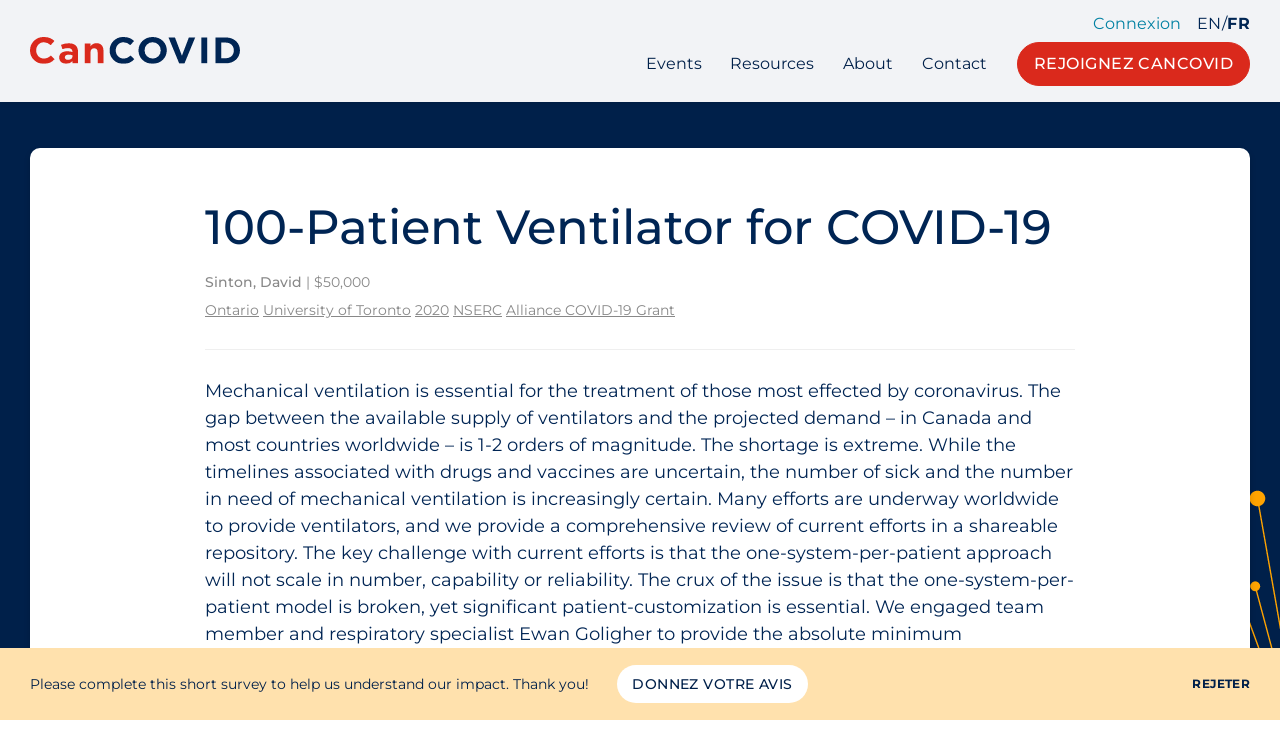

--- FILE ---
content_type: text/html; charset=UTF-8
request_url: https://cancovid.ca/fr/grant/100-patient-ventilator-for-covid-19/
body_size: 6451
content:
<!doctype html>
<!--[if lte IE 6]>
<html class="is-ie is-lte-ie9 is-lte-ie8 is-lte-ie7 is-lte-ie6" lang="fr-CA">
<![endif]-->
<!--[if IE 7]>
<html class="is-ie is-lte-ie9 is-lte-ie8 is-lte-ie7" lang="fr-CA">
<![endif]-->
<!--[if IE 8]>
<html class="is-ie is-lte-ie9 is-lte-ie8" lang="fr-CA">
<![endif]-->
<!--[if IE 9]>
<html class="is-ie is-lte-ie9" lang="fr-CA">
<![endif]-->
<!--[if !(lte IE 9) ]><!-->
<html lang="fr-CA">
<!--<![endif]-->
<head>
	<meta charset="UTF-8" />
	<meta name="viewport" content="width=device-width, initial-scale=1" />
	<meta name='robots' content='index, follow, max-image-preview:large, max-snippet:-1, max-video-preview:-1' />

	<!-- This site is optimized with the Yoast SEO plugin v22.7 - https://yoast.com/wordpress/plugins/seo/ -->
	<title>100-Patient Ventilator for COVID-19 &#8211; CanCOVID</title>
	<link rel="canonical" href="https://cancovid.ca/grant/100-patient-ventilator-for-covid-19/" />
	<meta property="og:locale" content="fr_CA" />
	<meta property="og:type" content="article" />
	<meta property="og:title" content="100-Patient Ventilator for COVID-19 &#8211; CanCOVID" />
	<meta property="og:description" content="Mechanical ventilation is essential for the treatment of those most effected by coronavirus. The gap between the available supply of ventilators and the projected demand &#8211; in Canada and most countries worldwide &#8211; is 1-2 orders of magnitude. The shortage [&hellip;]" />
	<meta property="og:url" content="https://cancovid.ca/grant/100-patient-ventilator-for-covid-19/" />
	<meta property="og:site_name" content="CanCOVID" />
	<meta property="article:modified_time" content="2023-03-30T17:39:08+00:00" />
	<meta name="twitter:card" content="summary_large_image" />
	<meta name="twitter:site" content="@cancovid" />
	<meta name="twitter:label1" content="Estimation du temps de lecture" />
	<meta name="twitter:data1" content="2 minutes" />
	<script type="application/ld+json" class="yoast-schema-graph">{"@context":"https://schema.org","@graph":[{"@type":"WebPage","@id":"https://cancovid.ca/grant/100-patient-ventilator-for-covid-19/","url":"https://cancovid.ca/grant/100-patient-ventilator-for-covid-19/","name":"100-Patient Ventilator for COVID-19 &#8211; CanCOVID","isPartOf":{"@id":"https://cancovid.ca/#website"},"datePublished":"2022-04-06T14:06:25+00:00","dateModified":"2023-03-30T17:39:08+00:00","breadcrumb":{"@id":"https://cancovid.ca/grant/100-patient-ventilator-for-covid-19/#breadcrumb"},"inLanguage":"fr-CA","potentialAction":[{"@type":"ReadAction","target":["https://cancovid.ca/grant/100-patient-ventilator-for-covid-19/"]}]},{"@type":"BreadcrumbList","@id":"https://cancovid.ca/grant/100-patient-ventilator-for-covid-19/#breadcrumb","itemListElement":[{"@type":"ListItem","position":1,"name":"Home","item":"https://cancovid.ca/fr/"},{"@type":"ListItem","position":2,"name":"Grants","item":"https://cancovid.ca/grant/"},{"@type":"ListItem","position":3,"name":"100-Patient Ventilator for COVID-19"}]},{"@type":"WebSite","@id":"https://cancovid.ca/#website","url":"https://cancovid.ca/","name":"CanCOVID","description":"Canada’s expert-led COVID-19 research response","publisher":{"@id":"https://cancovid.ca/#organization"},"potentialAction":[{"@type":"SearchAction","target":{"@type":"EntryPoint","urlTemplate":"https://cancovid.ca/?s={search_term_string}"},"query-input":"required name=search_term_string"}],"inLanguage":"fr-CA"},{"@type":"Organization","@id":"https://cancovid.ca/#organization","name":"CanCOVID","url":"https://cancovid.ca/","logo":{"@type":"ImageObject","inLanguage":"fr-CA","@id":"https://cancovid.ca/#/schema/logo/image/","url":"https://cancovid.ca/wp-content/uploads/2021/05/cancovid-logo.svg","contentUrl":"https://cancovid.ca/wp-content/uploads/2021/05/cancovid-logo.svg","width":485,"height":222,"caption":"CanCOVID"},"image":{"@id":"https://cancovid.ca/#/schema/logo/image/"},"sameAs":["https://x.com/cancovid","https://www.linkedin.com/company/cancovid","https://www.youtube.com/channel/UCVnQgy-ff_qcLLTQzD6qgDQ"]}]}</script>
	<!-- / Yoast SEO plugin. -->


<link rel='stylesheet' id='wpzoom-social-icons-block-style-css' href='https://cancovid.ca/wp-content/plugins/social-icons-widget-by-wpzoom/block/dist/style-wpzoom-social-icons.css?ver=4.2.18' type='text/css' media='all' />
<style id='classic-theme-styles-inline-css' type='text/css'>
/*! This file is auto-generated */
.wp-block-button__link{color:#fff;background-color:#32373c;border-radius:9999px;box-shadow:none;text-decoration:none;padding:calc(.667em + 2px) calc(1.333em + 2px);font-size:1.125em}.wp-block-file__button{background:#32373c;color:#fff;text-decoration:none}
</style>
<link rel='stylesheet' id='cancovid-theme-css' href='https://cancovid.ca/wp-content/themes/cancovid/assets/css/theme.css?ver=1687359258' type='text/css' media='all' />
<link rel='stylesheet' id='cancovid-print-css' href='https://cancovid.ca/wp-content/themes/cancovid/assets/css/print.css?ver=1687358924' type='text/css' media='print' />
<link rel='stylesheet' id='wpzoom-social-icons-socicon-css' href='https://cancovid.ca/wp-content/plugins/social-icons-widget-by-wpzoom/assets/css/wpzoom-socicon.css?ver=1716514403' type='text/css' media='all' />
<link rel='stylesheet' id='wpzoom-social-icons-genericons-css' href='https://cancovid.ca/wp-content/plugins/social-icons-widget-by-wpzoom/assets/css/genericons.css?ver=1716514403' type='text/css' media='all' />
<link rel='stylesheet' id='wpzoom-social-icons-academicons-css' href='https://cancovid.ca/wp-content/plugins/social-icons-widget-by-wpzoom/assets/css/academicons.min.css?ver=1716514403' type='text/css' media='all' />
<link rel='stylesheet' id='wpzoom-social-icons-font-awesome-3-css' href='https://cancovid.ca/wp-content/plugins/social-icons-widget-by-wpzoom/assets/css/font-awesome-3.min.css?ver=1716514403' type='text/css' media='all' />
<link rel='stylesheet' id='dashicons-css' href='https://cancovid.ca/wp-includes/css/dashicons.min.css?ver=6.4.7' type='text/css' media='all' />
<link rel='stylesheet' id='wpzoom-social-icons-styles-css' href='https://cancovid.ca/wp-content/plugins/social-icons-widget-by-wpzoom/assets/css/wpzoom-social-icons-styles.css?ver=1716514403' type='text/css' media='all' />
<link rel='preload' as='font'  id='wpzoom-social-icons-font-academicons-woff2-css' href='https://cancovid.ca/wp-content/plugins/social-icons-widget-by-wpzoom/assets/font/academicons.woff2?v=1.9.2'  type='font/woff2' crossorigin />
<link rel='preload' as='font'  id='wpzoom-social-icons-font-fontawesome-3-woff2-css' href='https://cancovid.ca/wp-content/plugins/social-icons-widget-by-wpzoom/assets/font/fontawesome-webfont.woff2?v=4.7.0'  type='font/woff2' crossorigin />
<link rel='preload' as='font'  id='wpzoom-social-icons-font-genericons-woff-css' href='https://cancovid.ca/wp-content/plugins/social-icons-widget-by-wpzoom/assets/font/Genericons.woff'  type='font/woff' crossorigin />
<link rel='preload' as='font'  id='wpzoom-social-icons-font-socicon-woff2-css' href='https://cancovid.ca/wp-content/plugins/social-icons-widget-by-wpzoom/assets/font/socicon.woff2?v=4.2.18'  type='font/woff2' crossorigin />
<script type="text/javascript" src="https://cancovid.ca/wp-content/themes/cancovid/assets/lib/modernizr.min.js?ver=6.4.7" id="modernizr-js"></script>
<script type="text/javascript" src="https://cancovid.ca/wp-includes/js/jquery/jquery.min.js?ver=3.7.1" id="jquery-core-js"></script>
<script type="text/javascript" src="https://cancovid.ca/wp-includes/js/jquery/jquery-migrate.min.js?ver=3.4.1" id="jquery-migrate-js"></script>
<script type="text/javascript" src="https://cancovid.ca/wp-content/themes/cancovid/assets/lib/datatables.min.js?ver=6.4.7" id="datatables-js"></script>
<script type="text/javascript" src="https://cancovid.ca/wp-content/themes/cancovid/assets/lib/slick.min.js?ver=6.4.7" id="slick-js"></script>
<script type="text/javascript" src="https://maps.googleapis.com/maps/api/js?key=AIzaSyDk1szxtd3na_d4b1WYzyirwFSP2p1f7oY&amp;language=fr_CA&amp;ver=6.4.7" id="google-maps-js"></script>
<script type="text/javascript" src="https://ssl.gstatic.com/trends_nrtr/2213_RC01/embed_loader.js?ver=6.4.7" id="google-trends-js"></script>
	<link rel="apple-touch-icon" sizes="180x180" href="https://cancovid.ca/wp-content/mu-plugins/branding/apple-touch-icon.png">
	<link rel="icon" type="image/png" sizes="32x32" href="https://cancovid.ca/wp-content/mu-plugins/branding/favicon-32x32.png">
	<link rel="icon" type="image/png" sizes="16x16" href="https://cancovid.ca/wp-content/mu-plugins/branding/favicon-16x16.png">
	<link rel="manifest" href="https://cancovid.ca/wp-content/mu-plugins/branding/site.webmanifest">
	<link rel="mask-icon" href="https://cancovid.ca/wp-content/mu-plugins/branding/safari-pinned-tab.svg" color="#5bbad5">
	<meta name="msapplication-TileColor" content="#00204a">
	<meta name="theme-color" content="#ffffff">
	
		<!-- GA Google Analytics @ https://m0n.co/ga -->
		<script async src="https://www.googletagmanager.com/gtag/js?id=G-JK19QNNCJP"></script>
		<script>
			window.dataLayer = window.dataLayer || [];
			function gtag(){dataLayer.push(arguments);}
			gtag('js', new Date());
			gtag('config', 'G-JK19QNNCJP');
		</script>

	<link rel="icon" href="https://cancovid.ca/wp-content/mu-plugins/branding/favicon-32x32.png" sizes="32x32" />
<link rel="icon" href="https://cancovid.ca/wp-content/mu-plugins/branding/favicon-32x32.png" sizes="192x192" />
<link rel="apple-touch-icon" href="https://cancovid.ca/wp-content/mu-plugins/branding/favicon-32x32.png" />
<meta name="msapplication-TileImage" content="https://cancovid.ca/wp-content/mu-plugins/branding/favicon-32x32.png" />
</head>
<body class="grant-template-default single single-grant postid-6960 no-js no-chatbot ltr language-fr">
		<header class="header">
		<div class="header__container container container--wide">
			<div class="header__inner">
				<a href="https://cancovid.ca/fr/" class="header__logo"><img src="https://cancovid.ca/wp-content/themes/cancovid/assets/img/cancovid-wordmark.svg" alt="CanCovid"></a>
				<button class="flyout-toggle" data-toggle="navigation">Menu</button>
				<div class="header__wrapper">
					<div class="header__actions">
													<a href="https://cancovid.ca/wp-admin/admin-post.php?action=cancovid-slack-signin&amp;redirect_to=https://cancovid.ca/fr/grant/100-patient-ventilator-for-covid-19/" class="is-style-accent">Connexion</a>
																			<nav class="language-nav" role="Language">
																										<a href="https://cancovid.ca/grant/100-patient-ventilator-for-covid-19/" rel="alternate" hreflang="en_US" class="">En</a>
																	/									<a href="https://cancovid.ca/fr/grant/100-patient-ventilator-for-covid-19/" rel="alternate" hreflang="fr_CA" class="is-current">Fr</a>
															</nav>
											</div>
					<nav class="header__navbar navigation">
						<ul id="menu-pages" class="menu"><li id="menu-item-2069" class="menu-item menu-item-type-post_type menu-item-object-page menu-item-2069"><a href="https://cancovid.ca/events/">Events</a></li>
<li id="menu-item-2060" class="menu-item menu-item-type-post_type menu-item-object-page menu-item-2060"><a href="https://cancovid.ca/resources/">Resources</a></li>
<li id="menu-item-2071" class="menu-item menu-item-type-post_type menu-item-object-page menu-item-2071"><a href="https://cancovid.ca/about/">About</a></li>
<li id="menu-item-2070" class="menu-item menu-item-type-post_type menu-item-object-page menu-item-2070"><a href="https://cancovid.ca/contact/">Contact</a></li>
</ul>													<div class="wp-block-button is-style-c2a">
								<a href="/join/" class="wp-block-button__link">Rejoignez CanCOVID</a>
							</div>
											</nav>
				</div>
			</div>
		</div>
	</header>

	<div id="navigation" class="flyout">
		<div class="flyout__header">
							<a href="https://cancovid.ca/wp-admin/admin-post.php?action=cancovid-slack-signin&amp;redirect_to=https://cancovid.ca/fr/grant/100-patient-ventilator-for-covid-19/" class="is-style-accent">Connexion</a>
										<nav class="language-nav" role="Language">
																	<a href="https://cancovid.ca/grant/100-patient-ventilator-for-covid-19/" rel="alternate" hreflang="en_US" class="">En</a>
											/						<a href="https://cancovid.ca/fr/grant/100-patient-ventilator-for-covid-19/" rel="alternate" hreflang="fr_CA" class="is-current">Fr</a>
									</nav>
					</div>
		<form action="" class="minisearch">
			<label for="flyout-search" class="screen-reader-text">Rechercher CanCOVID</label>
			<div class="input-wrapper">
				<input type="search" name="s" id="flyout-search" placeholder="Search CanCOVID" value="" />
			</div>
			<button type="submit">Chercher</button>
		</form>
		<ul id="menu-pages-1" class="menu"><li class="menu-item menu-item-type-post_type menu-item-object-page menu-item-2069"><a href="https://cancovid.ca/events/">Events</a></li>
<li class="menu-item menu-item-type-post_type menu-item-object-page menu-item-2060"><a href="https://cancovid.ca/resources/">Resources</a></li>
<li class="menu-item menu-item-type-post_type menu-item-object-page menu-item-2071"><a href="https://cancovid.ca/about/">About</a></li>
<li class="menu-item menu-item-type-post_type menu-item-object-page menu-item-2070"><a href="https://cancovid.ca/contact/">Contact</a></li>
</ul>		<div class="wp-block-buttons is-vertical is-content-justification-center">
							<div class="wp-block-button is-style-c2a">
					<a href="/join/" class="wp-block-button__link">Rejoignez CanCOVID</a>
				</div>
					</div>
		<button class="flyout-toggle js-close">Fermer</button>
	</div>

	
	<article class="page-content contains">
		<div class="cancovid-banner is-backdrop wraps"></div>
		<div class="post-body wraps contains">
			<h1>100-Patient Ventilator for COVID-19</h1>

			<p class="result__meta">
				<strong>Sinton, David</strong> |
				$50,000			</p>

			<p class="result__meta">
				<a href="https://cancovid.ca/fr/base-de-donnees-de-recherche-subventionnee-canadienne-sur-la-covid-19/?location=on" class="tag">Ontario</a> <a href="https://cancovid.ca/fr/base-de-donnees-de-recherche-subventionnee-canadienne-sur-la-covid-19/?location=university-of-toronto" class="tag">University of Toronto</a>				<a href="https://cancovid.ca/fr/base-de-donnees-de-recherche-subventionnee-canadienne-sur-la-covid-19/?funding_year=2020" class="tag">2020</a>				<a href="https://cancovid.ca/fr/base-de-donnees-de-recherche-subventionnee-canadienne-sur-la-covid-19/?data_source=nserc" class="tag">NSERC</a> <a href="https://cancovid.ca/fr/base-de-donnees-de-recherche-subventionnee-canadienne-sur-la-covid-19/?data_source=alliance-covid-19-grant" class="tag">Alliance COVID-19 Grant</a>			</p>

			<hr>

			<p>Mechanical ventilation is essential for the treatment of those most effected by coronavirus. The gap between the available supply of ventilators and the projected demand &#8211; in Canada and most countries worldwide &#8211; is 1-2 orders of magnitude. The shortage is extreme. While the timelines associated with drugs and vaccines are uncertain, the number of sick and the number in need of mechanical ventilation is increasingly certain. Many efforts are underway worldwide to provide ventilators, and we provide a comprehensive review of current efforts in a shareable repository. The key challenge with current efforts is that the one-system-per-patient approach will not scale in number, capability or reliability. The crux of the issue is that the one-system-per-patient model is broken, yet significant patient-customization is essential. We engaged team member and respiratory specialist Ewan Goligher to provide the absolute minimum requirements for patient ventilation and together formulated this challenge: How can one system provide for many patients, while enabling the essential at-bedside customization for patient needs and safety? Our solution &#8211; a 100-Patient Ventilator for COVID&#8209;19 &#8211; levers centralized gas processing and provides the essential gas control at the bedside. The essential patient-customizable operating parameters are set via a simple fluid control unit. This approach levers the effectiveness and efficiency of centralized facilities, and reduces cost and complexity. Inspired by the Joseph Brant field hospital under construction with capacity for 90-100 patients, we designed our system for 100 patients that will be connected in 10 strings of 10 ventilators &#8211; all served by a centralized gas conditioning system. The budget here will enable the development, building and testing of 2 strings with 10 patient units each, and a central system with capacity for 100 patients. With success of this pilot in early 2020, we will have the potential to partner and scale for major impact in this outbreak.</p>
<p>With success of this pilot in early 2020, we will have the potential to make a major impact in this outbreak.</p>
		</div>
	</article>

	<footer class="footer contains wraps">
		
<div class="wp-block-columns alignwide">
<div class="wp-block-column"><ul id="menu-pages-2" class="menu"><li class="menu-item menu-item-type-post_type menu-item-object-page menu-item-2069"><a href="https://cancovid.ca/events/">Events</a></li>
<li class="menu-item menu-item-type-post_type menu-item-object-page menu-item-2060"><a href="https://cancovid.ca/resources/">Resources</a></li>
<li class="menu-item menu-item-type-post_type menu-item-object-page menu-item-2071"><a href="https://cancovid.ca/about/">About</a></li>
<li class="menu-item menu-item-type-post_type menu-item-object-page menu-item-2070"><a href="https://cancovid.ca/contact/">Contact</a></li>
</ul></div>



<div class="wp-block-column">
<ul class="wp-block-social-links is-style-stacked"><li class="wp-social-link wp-social-link-twitter "><a href="https://twitter.com/cancovid" target="_blank" rel="noopener nofollow" class="wp-block-social-link-anchor"><span class="wp-social-link__label">Twitter</span></a></li>

<li class="wp-social-link wp-social-link-youtube "><a href="https://www.youtube.com/channel/UCVnQgy-ff_qcLLTQzD6qgDQ" target="_blank" rel="noopener nofollow" class="wp-block-social-link-anchor"><span class="wp-social-link__label">YouTube</span></a></li>

<li class="wp-social-link wp-social-link-linkedin "><a href="https://www.linkedin.com/company/cancovid" target="_blank" rel="noopener nofollow" class="wp-block-social-link-anchor"><span class="wp-social-link__label">LinkedIn</span></a></li></ul>
</div>



<div class="wp-block-column">
<p>Comments &amp; Questions<br><a href="&#109;&#97;&#105;&#108;&#116;&#111;&#58;&#105;&#110;&#102;&#111;&#64;&#99;&#97;&#110;&#99;&#111;&#118;&#105;&#100;&#46;&#99;&#97;">&#105;&#110;&#102;&#111;&#64;&#99;&#97;&#110;&#99;&#111;&#118;&#105;&#100;&#46;&#99;&#97;</a></p>



<p><a href="https://cancovid.us18.list-manage.com/subscribe?u=e5311ce30de1ebf65c69dec1d&amp;id=7d63c2df94" target="_blank" rel="noreferrer noopener">Subscribe to Our Weekly Newsletter</a></p>
</div>



<div class="wp-block-column">
<p class="has-text-align-right">©2023 CANCOVID, All rights reserved.</p>



<p class="has-text-align-right"><a href="https://cancovid.ca/code-of-conduct/">Code of Conduct</a><br><a href="https://cancovid.ca/privacy-policy/" data-type="page" data-id="3">Privacy Policy</a></p>




</div>
</div>
	</footer>

	<div class="funding contains contains--wide wraps">
		<p><a href="https://www.canada.ca/" target="_blank" rel="noopener nofollow"><img src="https://cancovid.ca/wp-content/themes/cancovid/assets/img/funding.png" alt="Avec un financement du Gouvernement du Canada" width="227" height="93"></a></p>
	</div>

			<div id="beta-survey-278b47323fec7d1bfdab3e4acadfaab4" class="notice-bar js-dismissable">
			<div class="notice-bar__container container container--wide">
				<p class="notice-bar__text">Please complete this short survey to help us understand our impact. Thank you!</p>
				<a href="https://airtable.com/shrjKjtP9EomrP2mp" target="_blank" class="notice-bar__button">Donnez votre avis</a>
				<button class="notice-bar__dismiss js-dismiss">Rejeter</button>
			</div>
		</div>
	
		<script type="text/javascript">
	var relevanssi_rt_regex = /(&|\?)_(rt|rt_nonce)=(\w+)/g
	var newUrl = window.location.search.replace(relevanssi_rt_regex, '')
	history.replaceState(null, null, window.location.pathname + newUrl + window.location.hash)
	</script>
	<script type="text/javascript" src="https://cancovid.ca/wp-includes/js/jquery/ui/core.min.js?ver=1.13.2" id="jquery-ui-core-js"></script>
<script type="text/javascript" src="https://cancovid.ca/wp-includes/js/jquery/ui/menu.min.js?ver=1.13.2" id="jquery-ui-menu-js"></script>
<script type="text/javascript" src="https://cancovid.ca/wp-includes/js/dist/vendor/wp-polyfill-inert.min.js?ver=3.1.2" id="wp-polyfill-inert-js"></script>
<script type="text/javascript" src="https://cancovid.ca/wp-includes/js/dist/vendor/regenerator-runtime.min.js?ver=0.14.0" id="regenerator-runtime-js"></script>
<script type="text/javascript" src="https://cancovid.ca/wp-includes/js/dist/vendor/wp-polyfill.min.js?ver=3.15.0" id="wp-polyfill-js"></script>
<script type="text/javascript" src="https://cancovid.ca/wp-includes/js/dist/dom-ready.min.js?ver=392bdd43726760d1f3ca" id="wp-dom-ready-js"></script>
<script type="text/javascript" src="https://cancovid.ca/wp-includes/js/dist/hooks.min.js?ver=c6aec9a8d4e5a5d543a1" id="wp-hooks-js"></script>
<script type="text/javascript" src="https://cancovid.ca/wp-includes/js/dist/i18n.min.js?ver=7701b0c3857f914212ef" id="wp-i18n-js"></script>
<script type="text/javascript" id="wp-i18n-js-after">
/* <![CDATA[ */
wp.i18n.setLocaleData( { 'text direction\u0004ltr': [ 'ltr' ] } );
/* ]]> */
</script>
<script type="text/javascript" id="wp-a11y-js-translations">
/* <![CDATA[ */
( function( domain, translations ) {
	var localeData = translations.locale_data[ domain ] || translations.locale_data.messages;
	localeData[""].domain = domain;
	wp.i18n.setLocaleData( localeData, domain );
} )( "default", {"translation-revision-date":"2024-05-06 13:17:27+0000","generator":"GlotPress\/4.0.1","domain":"messages","locale_data":{"messages":{"":{"domain":"messages","plural-forms":"nplurals=2; plural=n > 1;","lang":"fr_CA"},"Notifications":["Notifications"]}},"comment":{"reference":"wp-includes\/js\/dist\/a11y.js"}} );
/* ]]> */
</script>
<script type="text/javascript" src="https://cancovid.ca/wp-includes/js/dist/a11y.min.js?ver=7032343a947cfccf5608" id="wp-a11y-js"></script>
<script type="text/javascript" id="jquery-ui-autocomplete-js-extra">
/* <![CDATA[ */
var uiAutocompleteL10n = {"noResults":"Aucun r\u00e9sultat.","oneResult":"Un r\u00e9sultat trouv\u00e9. Utilisez les fl\u00e8ches haut et bas du clavier pour les parcourir. ","manyResults":"%d r\u00e9sultats trouv\u00e9s. Utilisez les fl\u00e8ches haut et bas du clavier pour les parcourir.","itemSelected":"\u00c9l\u00e9ment s\u00e9lectionn\u00e9."};
/* ]]> */
</script>
<script type="text/javascript" src="https://cancovid.ca/wp-includes/js/jquery/ui/autocomplete.min.js?ver=1.13.2" id="jquery-ui-autocomplete-js"></script>
<script type="text/javascript" src="https://cancovid.ca/wp-includes/js/jquery/ui/mouse.min.js?ver=1.13.2" id="jquery-ui-mouse-js"></script>
<script type="text/javascript" src="https://cancovid.ca/wp-includes/js/jquery/ui/slider.min.js?ver=1.13.2" id="jquery-ui-slider-js"></script>
<script type="text/javascript" id="cancovid-theme-js-extra">
/* <![CDATA[ */
var CANCOVID = {"assets_url":"https:\/\/cancovid.ca\/wp-content\/themes\/cancovid\/assets","rest_experts_url":"https:\/\/cancovid.ca\/wp-json\/cancovid\/experts","rest_institutes_url":"https:\/\/cancovid.ca\/wp-json\/cancovid\/institutes","language":"fr_CA","l10n":{"LoadMore":"Afficher plus","datatables":{"info":"Affichage de _START_ \u00e0 _END_ sur _TOTAL_ entr\u00e9es","paginate":{"first":"Premier","last":"Dernier","next":"Suivant","previous":"Pr\u00e9c\u00e9dent"}}}};
/* ]]> */
</script>
<script type="text/javascript" src="https://cancovid.ca/wp-content/themes/cancovid/assets/js/dist/theme.min.js?ver=1663854495" id="cancovid-theme-js"></script>
<script type="text/javascript" src="https://cancovid.ca/wp-content/plugins/social-icons-widget-by-wpzoom/assets/js/social-icons-widget-frontend.js?ver=1716514403" id="zoom-social-icons-widget-frontend-js"></script>
			<script type='text/javascript' src='https://platform-api.sharethis.com/js/sharethis.js#property=608c5cbcc4f9540011c6357b&product=sop' async='async'></script>
	<script defer src="https://static.cloudflareinsights.com/beacon.min.js/vcd15cbe7772f49c399c6a5babf22c1241717689176015" integrity="sha512-ZpsOmlRQV6y907TI0dKBHq9Md29nnaEIPlkf84rnaERnq6zvWvPUqr2ft8M1aS28oN72PdrCzSjY4U6VaAw1EQ==" data-cf-beacon='{"version":"2024.11.0","token":"c34c7d0a6e2a48cf9d1e74b7d45174ae","r":1,"server_timing":{"name":{"cfCacheStatus":true,"cfEdge":true,"cfExtPri":true,"cfL4":true,"cfOrigin":true,"cfSpeedBrain":true},"location_startswith":null}}' crossorigin="anonymous"></script>
</body>
</html>
